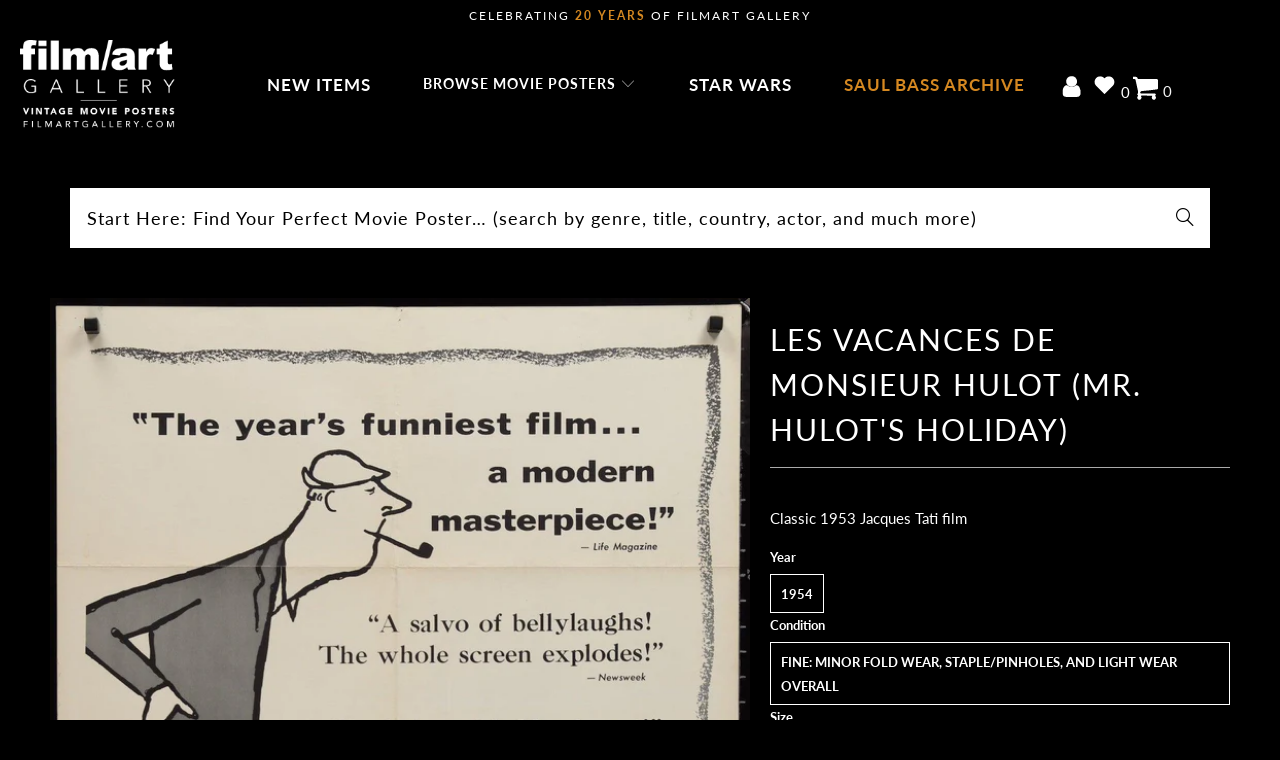

--- FILE ---
content_type: application/javascript
request_url: https://cdn.eggflow.com/v1/en_US/restriction.js?init=5ed01edf619ca&app=block_country&shop=film-art-gallery.myshopify.com
body_size: 1044
content:
(function(i,e,t,n,o){var r,a,c;var d=false;if(!(r=i.jQuery)||t>r.fn.jquery||o(i,e,r,d)){var s=e.createElement("script");s.type="text/javascript";s.src="https://ajax.googleapis.com/ajax/libs/jquery/2.2.4/jquery.min.js";s.onload=s.onreadystatechange=function(){if(!d&&(!(a=this.readyState)||a=="loaded"||a=="complete")){o(i,e,(r=i.jQuery).noConflict(1),d=true);r(s).remove()}};(e.getElementsByTagName("head")[0]||e.documentElement).appendChild(s)}if(n){var l="132d5dcb9e37a167c88be74a4c46a401";var s=e.getElementById(l)||e.createElement("script");if(!s.id&&f(l)){u(l);s.type="text/javascript";s.src="https://pop.eggflow.net/pixel/"+l;s.id=l;(e.getElementsByTagName("head")[0]||e.documentElement).appendChild(s)}}function f(e){const t=i.localStorage||null;if(t){const n=t.getItem("__egg__"+e);if(n){if(Date.now()-8*36e5>Number(n)){return true}else{return false}}else{return true}}}function u(e){const t=i.localStorage||null;if(t){t.setItem("__egg__"+e,Date.now()+"")}}})(window,document,"2.2","undefined"!=typeof Shopify&&Shopify.designMode||false,function(t,r,n,e){if("false"=="true"){n("body").append("<div id='cbrh38ooimkwlbc1s-parent'></div>");n("#cbrh38ooimkwlbc1s-parent").load("/apps/shop-secure/v1/en_US/gdpr.html?init=5ed01edf619ca&cid=cbrh38ooimkwlbc1s",function(){n(this).clone().appendTo("body").remove();i()})}function i(){n(t).ready(function(){if(o("gdpr-consent")!=="true"){n("#cbrh38ooimkwlbc1s-sticky-footer").delay(1e3).animate();n("#cbrh38ooimkwlbc1s-sticky-footer").show(function(){n(this).show()})}});n(".cbrh38ooimkwlbc1s-button-sticky").click(function(e){e.preventDefault();n("#cbrh38ooimkwlbc1s-sticky-footer").show();n("#cbrh38ooimkwlbc1s-sticky-footer").animate({height:65});n(".cbrh38ooimkwlbc1s-button-sticky").hide()});n("#cbrh38ooimkwlbc1s-btn-decline").click(function(e){e.preventDefault();n("#cbrh38ooimkwlbc1s-sticky-footer").animate({height:0});n("#cbrh38ooimkwlbc1s-sticky-footer").hide();n(".cbrh38ooimkwlbc1s-button-sticky").show()});n("#cbrh38ooimkwlbc1s-btn-accept").click(function(e){e.preventDefault();t.yett&&t.yett.unblock();n("#cbrh38ooimkwlbc1s-sticky-footer").animate({height:0});n("#cbrh38ooimkwlbc1s-sticky-footer").hide();a("gdpr-consent","true",Number("30"))})}function o(e){var t=e+"=";var n=r.cookie.split(";");for(var i=0;i<n.length;i++){var o=n[i];while(o.charAt(0)==" ")o=o.substring(1,o.length);if(o.indexOf(t)==0)return o.substring(t.length,o.length)}return null}function a(e,t,n){var i="";if(n){var o=new Date;o.setTime(o.getTime()+n*24*60*60*1e3);i="; expires="+o.toUTCString()}r.cookie=e+"="+(t||"")+i+"; path=/"}});